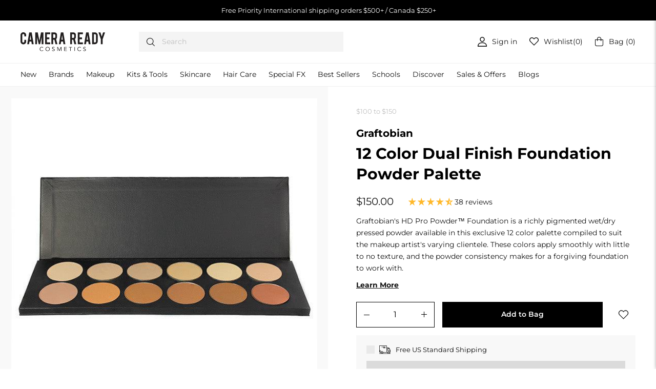

--- FILE ---
content_type: text/css
request_url: https://camerareadycosmetics.com/cdn/shop/t/257/assets/boost-pfs-custom.css?v=80497651181223927191764096845
body_size: -260
content:
.boost-pfs-search-result-toolbar{margin:20px 0}.boost-pfs-search-result-toolbar>.boost-pfs-container-default-box,.boost-pfs-search-result-toolbar>.boost-pfs-container-default-fullwidth{width:100%;display:-webkit-flex;display:-moz-flex;display:-ms-flex;display:flex;align-items:center;text-align:left}.boost-pfs-filter-option .boost-pfs-filter-option-title .boost-pfs-filter-option-tooltip+.boost-pfs-filter-tooltip-wrapper{left:auto!important;right:0}@media (max-width: 767px){.search-grid{margin-top:20px}}.boost-pfs-filter-tree-mobile-button{display:none}@media (min-width: 768px){.template-search .boost-pfs-filter-top-sorting{border-right:none;margin-right:0;padding-right:0}.grid_full-width{width:100%}.collection-filter__item--count{padding-left:10px}}.boost-pfs-filter-top-sorting.boost-pfs-filter-option:not(.boost-pfs-filter-option-collapsed) .boost-pfs-filter-option-title .boost-pfs-filter-option-title-heading:after{-webkit-transform:rotate(45deg)!important;transform:rotate(45deg)!important}@media (max-width: 1199px){.boost-pfs-action-list-enabled{margin-bottom:10px!important}}// For boost-pfs-custom.scss.liquid .boost-pfs-filter-products .swym-button.swym-add-to-wishlist-view-product:not(.swym-loaded){display:none}@media (max-width: 991px){.grid__item--sidebar{width:30%}.grid__item--content{padding-left:16px;width:70%}.collection-sidebar{display:block!important}.boost-pfs-filter-products[data-view=small] .grid-item{flex:0 0 50%;max-width:50%}.collection-filter__item.collection-filter__item--drawer{display:none}}@media (max-width: 767px){.collection-filter__item.collection-filter__item--drawer{display:block}.grid__item--content{padding-left:0;width:100%}.boost-pfs-filter-tree-v .boost-pfs-filter-apply-all-button{display:none}.boost-pfs-filter-tree-v .boost-pfs-filter-option .boost-pfs-filter-option-content.toggled{max-height:max-content}}.boost-pfs-filter-option-value{font-size:13px}
/*# sourceMappingURL=/cdn/shop/t/257/assets/boost-pfs-custom.css.map?v=80497651181223927191764096845 */


--- FILE ---
content_type: text/css
request_url: https://camerareadycosmetics.com/cdn/shop/t/257/assets/bold-upsell-custom.css?v=150135899998303055901764096845
body_size: -702
content:
/*# sourceMappingURL=/cdn/shop/t/257/assets/bold-upsell-custom.css.map?v=150135899998303055901764096845 */


--- FILE ---
content_type: text/javascript; charset=utf-8
request_url: https://camerareadycosmetics.com/web-pixels@1e0b1122w61c904dfpc855754am2b403ea2/web-pixel-41975993@18031546ee651571ed29edbe71a3550b/sandbox/worker.modern.js
body_size: -762
content:
importScripts('https://camerareadycosmetics.com/cdn/wpm/s1e0b1122w61c904dfpc855754am2b403ea2m.js');
globalThis.shopify = self.webPixelsManager.createShopifyExtend('41975993', 'APP');
importScripts('/web-pixels/strict/app/web-pixel-41975993@18031546ee651571ed29edbe71a3550b.js');


--- FILE ---
content_type: text/plain
request_url: https://www.google-analytics.com/j/collect?v=1&_v=j102&a=1899316766&t=event&ni=1&_s=1&dl=https%3A%2F%2Fcamerareadycosmetics.com%2Fcollections%2F100-to-150%2Fproducts%2Fgraftobian-12-color-dual-finish-foundation-powder-palette&ul=en-us%40posix&dt=Graftobian%20Dual%20Finish%20Foundation%20Powder%20Palette%20%7C%20Camera%20Ready%20Cosmetics&sr=1280x720&vp=1280x720&ec=ClientID&ea=Browse&_u=YADAAAABAAAAAC~&jid=1248124415&gjid=1404275409&cid=1717555662.1766295672&tid=UA-2180997-3&_gid=1219290605.1766295686&_r=1&_slc=1&gtm=45Xe5ca1h1n71KFDVZHv72563652za200zd72563652&gcs=G111&gcd=13v3v3v3v5l1&dma=0&tag_exp=103116026~103200004~104527906~104528501~104684208~104684211~105391253~115583767~115616986~115938466~115938469~116184927~116184929~116251938~116251940&z=1045068111
body_size: -454
content:
2,cG-TJRR5S4PVS

--- FILE ---
content_type: image/svg+xml
request_url: https://camerareadycosmetics.com/cdn/shop/files/icon2.svg?v=1653378209
body_size: -176
content:
<svg width="13" height="13" viewBox="0 0 13 13" fill="none" xmlns="http://www.w3.org/2000/svg">
<path d="M6.50202 0C5.21768 0 3.96219 0.380846 2.89431 1.09439C1.82642 1.80792 0.994102 2.82211 0.502608 4.00868C0.0111141 5.19525 -0.117483 6.50092 0.133079 7.76057C0.38364 9.02023 1.00211 10.1773 1.91027 11.0855C2.81843 11.9936 3.9755 12.6121 5.23516 12.8627C6.49482 13.1132 7.80049 12.9846 8.98706 12.4931C10.1736 12.0016 11.1878 11.1693 11.9013 10.1014C12.6149 9.03354 12.9957 7.77805 12.9957 6.49372C12.9919 4.77267 12.3065 3.12321 11.0895 1.90624C9.87252 0.689271 8.22307 0.00387314 6.50202 0ZM6.50202 9.80132C5.84849 9.80173 5.20952 9.60829 4.66595 9.24547C4.12239 8.88264 3.69866 8.36674 3.44837 7.76304C3.19808 7.15933 3.13249 6.49495 3.25988 5.85395C3.38728 5.21296 3.70194 4.62415 4.16406 4.16204C4.62617 3.69992 5.21498 3.38526 5.85597 3.25786C6.49697 3.13046 7.16135 3.19606 7.76506 3.44635C8.36876 3.69663 8.88466 4.12037 9.24749 4.66393C9.61031 5.2075 9.80376 5.84647 9.80334 6.5C9.80223 7.37522 9.45406 8.21428 8.83518 8.83316C8.2163 9.45204 7.37724 9.80021 6.50202 9.80132Z" fill="black"/>
</svg>


--- FILE ---
content_type: text/javascript; charset=utf-8
request_url: https://camerareadycosmetics.com/web-pixels@1e0b1122w61c904dfpc855754am2b403ea2/web-pixel-887685305@34ad157958823915625854214640f0bf/sandbox/worker.modern.js
body_size: -455
content:
importScripts('https://camerareadycosmetics.com/cdn/wpm/s1e0b1122w61c904dfpc855754am2b403ea2m.js');
globalThis.shopify = self.webPixelsManager.createShopifyExtend('887685305', 'APP');
importScripts('/web-pixels/strict/app/web-pixel-887685305@34ad157958823915625854214640f0bf.js');


--- FILE ---
content_type: text/javascript; charset=utf-8
request_url: https://camerareadycosmetics.com/web-pixels@1e0b1122w61c904dfpc855754am2b403ea2/web-pixel-156598457@aa9feb15e63a302383aa48b053211bbb/sandbox/worker.modern.js
body_size: -516
content:
importScripts('https://camerareadycosmetics.com/cdn/wpm/s1e0b1122w61c904dfpc855754am2b403ea2m.js');
globalThis.shopify = self.webPixelsManager.createShopifyExtend('156598457', 'APP');
importScripts('/web-pixels/strict/app/web-pixel-156598457@aa9feb15e63a302383aa48b053211bbb.js');
